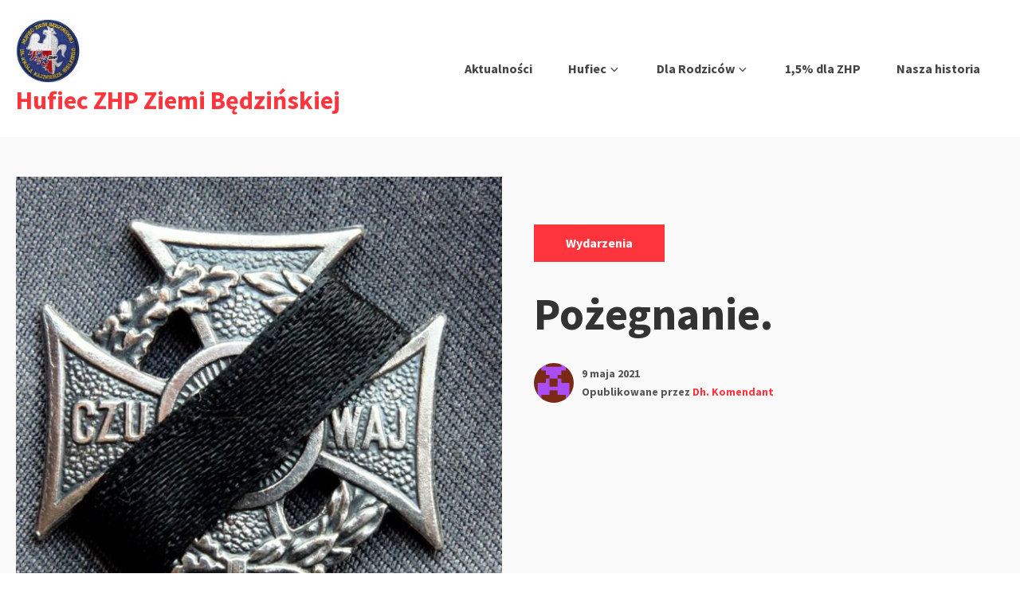

--- FILE ---
content_type: text/html; charset=UTF-8
request_url: https://bedzin.zhp.pl/2021/05/pozegnanie
body_size: 14509
content:
<!DOCTYPE html>
<html lang="pl-PL" class="no-js">
<head>
<meta charset="UTF-8">
<meta name="viewport" content="width=device-width, initial-scale=1">
<link rel="profile" href="https://gmpg.org/xfn/11">

<script>(function(html){html.className = html.className.replace(/\bno-js\b/,'js')})(document.documentElement);</script>
<title>Pożegnanie. &#8211; Hufiec ZHP Ziemi Będzińskiej</title>
<meta name='robots' content='max-image-preview:large' />
<link rel="alternate" type="application/rss+xml" title="Hufiec ZHP Ziemi Będzińskiej &raquo; Kanał z wpisami" href="https://bedzin.zhp.pl/feed" />
<link rel="alternate" title="oEmbed (JSON)" type="application/json+oembed" href="https://bedzin.zhp.pl/wp-json/oembed/1.0/embed?url=https%3A%2F%2Fbedzin.zhp.pl%2F2021%2F05%2Fpozegnanie" />
<link rel="alternate" title="oEmbed (XML)" type="text/xml+oembed" href="https://bedzin.zhp.pl/wp-json/oembed/1.0/embed?url=https%3A%2F%2Fbedzin.zhp.pl%2F2021%2F05%2Fpozegnanie&#038;format=xml" />
<style id='wp-img-auto-sizes-contain-inline-css' type='text/css'>
img:is([sizes=auto i],[sizes^="auto," i]){contain-intrinsic-size:3000px 1500px}
/*# sourceURL=wp-img-auto-sizes-contain-inline-css */
</style>
<style id='wp-emoji-styles-inline-css' type='text/css'>

	img.wp-smiley, img.emoji {
		display: inline !important;
		border: none !important;
		box-shadow: none !important;
		height: 1em !important;
		width: 1em !important;
		margin: 0 0.07em !important;
		vertical-align: -0.1em !important;
		background: none !important;
		padding: 0 !important;
	}
/*# sourceURL=wp-emoji-styles-inline-css */
</style>
<style id='wp-block-library-inline-css' type='text/css'>
:root{--wp-block-synced-color:#7a00df;--wp-block-synced-color--rgb:122,0,223;--wp-bound-block-color:var(--wp-block-synced-color);--wp-editor-canvas-background:#ddd;--wp-admin-theme-color:#007cba;--wp-admin-theme-color--rgb:0,124,186;--wp-admin-theme-color-darker-10:#006ba1;--wp-admin-theme-color-darker-10--rgb:0,107,160.5;--wp-admin-theme-color-darker-20:#005a87;--wp-admin-theme-color-darker-20--rgb:0,90,135;--wp-admin-border-width-focus:2px}@media (min-resolution:192dpi){:root{--wp-admin-border-width-focus:1.5px}}.wp-element-button{cursor:pointer}:root .has-very-light-gray-background-color{background-color:#eee}:root .has-very-dark-gray-background-color{background-color:#313131}:root .has-very-light-gray-color{color:#eee}:root .has-very-dark-gray-color{color:#313131}:root .has-vivid-green-cyan-to-vivid-cyan-blue-gradient-background{background:linear-gradient(135deg,#00d084,#0693e3)}:root .has-purple-crush-gradient-background{background:linear-gradient(135deg,#34e2e4,#4721fb 50%,#ab1dfe)}:root .has-hazy-dawn-gradient-background{background:linear-gradient(135deg,#faaca8,#dad0ec)}:root .has-subdued-olive-gradient-background{background:linear-gradient(135deg,#fafae1,#67a671)}:root .has-atomic-cream-gradient-background{background:linear-gradient(135deg,#fdd79a,#004a59)}:root .has-nightshade-gradient-background{background:linear-gradient(135deg,#330968,#31cdcf)}:root .has-midnight-gradient-background{background:linear-gradient(135deg,#020381,#2874fc)}:root{--wp--preset--font-size--normal:16px;--wp--preset--font-size--huge:42px}.has-regular-font-size{font-size:1em}.has-larger-font-size{font-size:2.625em}.has-normal-font-size{font-size:var(--wp--preset--font-size--normal)}.has-huge-font-size{font-size:var(--wp--preset--font-size--huge)}.has-text-align-center{text-align:center}.has-text-align-left{text-align:left}.has-text-align-right{text-align:right}.has-fit-text{white-space:nowrap!important}#end-resizable-editor-section{display:none}.aligncenter{clear:both}.items-justified-left{justify-content:flex-start}.items-justified-center{justify-content:center}.items-justified-right{justify-content:flex-end}.items-justified-space-between{justify-content:space-between}.screen-reader-text{border:0;clip-path:inset(50%);height:1px;margin:-1px;overflow:hidden;padding:0;position:absolute;width:1px;word-wrap:normal!important}.screen-reader-text:focus{background-color:#ddd;clip-path:none;color:#444;display:block;font-size:1em;height:auto;left:5px;line-height:normal;padding:15px 23px 14px;text-decoration:none;top:5px;width:auto;z-index:100000}html :where(.has-border-color){border-style:solid}html :where([style*=border-top-color]){border-top-style:solid}html :where([style*=border-right-color]){border-right-style:solid}html :where([style*=border-bottom-color]){border-bottom-style:solid}html :where([style*=border-left-color]){border-left-style:solid}html :where([style*=border-width]){border-style:solid}html :where([style*=border-top-width]){border-top-style:solid}html :where([style*=border-right-width]){border-right-style:solid}html :where([style*=border-bottom-width]){border-bottom-style:solid}html :where([style*=border-left-width]){border-left-style:solid}html :where(img[class*=wp-image-]){height:auto;max-width:100%}:where(figure){margin:0 0 1em}html :where(.is-position-sticky){--wp-admin--admin-bar--position-offset:var(--wp-admin--admin-bar--height,0px)}@media screen and (max-width:600px){html :where(.is-position-sticky){--wp-admin--admin-bar--position-offset:0px}}

/*# sourceURL=wp-block-library-inline-css */
</style><style id='wp-block-image-inline-css' type='text/css'>
.wp-block-image>a,.wp-block-image>figure>a{display:inline-block}.wp-block-image img{box-sizing:border-box;height:auto;max-width:100%;vertical-align:bottom}@media not (prefers-reduced-motion){.wp-block-image img.hide{visibility:hidden}.wp-block-image img.show{animation:show-content-image .4s}}.wp-block-image[style*=border-radius] img,.wp-block-image[style*=border-radius]>a{border-radius:inherit}.wp-block-image.has-custom-border img{box-sizing:border-box}.wp-block-image.aligncenter{text-align:center}.wp-block-image.alignfull>a,.wp-block-image.alignwide>a{width:100%}.wp-block-image.alignfull img,.wp-block-image.alignwide img{height:auto;width:100%}.wp-block-image .aligncenter,.wp-block-image .alignleft,.wp-block-image .alignright,.wp-block-image.aligncenter,.wp-block-image.alignleft,.wp-block-image.alignright{display:table}.wp-block-image .aligncenter>figcaption,.wp-block-image .alignleft>figcaption,.wp-block-image .alignright>figcaption,.wp-block-image.aligncenter>figcaption,.wp-block-image.alignleft>figcaption,.wp-block-image.alignright>figcaption{caption-side:bottom;display:table-caption}.wp-block-image .alignleft{float:left;margin:.5em 1em .5em 0}.wp-block-image .alignright{float:right;margin:.5em 0 .5em 1em}.wp-block-image .aligncenter{margin-left:auto;margin-right:auto}.wp-block-image :where(figcaption){margin-bottom:1em;margin-top:.5em}.wp-block-image.is-style-circle-mask img{border-radius:9999px}@supports ((-webkit-mask-image:none) or (mask-image:none)) or (-webkit-mask-image:none){.wp-block-image.is-style-circle-mask img{border-radius:0;-webkit-mask-image:url('data:image/svg+xml;utf8,<svg viewBox="0 0 100 100" xmlns="http://www.w3.org/2000/svg"><circle cx="50" cy="50" r="50"/></svg>');mask-image:url('data:image/svg+xml;utf8,<svg viewBox="0 0 100 100" xmlns="http://www.w3.org/2000/svg"><circle cx="50" cy="50" r="50"/></svg>');mask-mode:alpha;-webkit-mask-position:center;mask-position:center;-webkit-mask-repeat:no-repeat;mask-repeat:no-repeat;-webkit-mask-size:contain;mask-size:contain}}:root :where(.wp-block-image.is-style-rounded img,.wp-block-image .is-style-rounded img){border-radius:9999px}.wp-block-image figure{margin:0}.wp-lightbox-container{display:flex;flex-direction:column;position:relative}.wp-lightbox-container img{cursor:zoom-in}.wp-lightbox-container img:hover+button{opacity:1}.wp-lightbox-container button{align-items:center;backdrop-filter:blur(16px) saturate(180%);background-color:#5a5a5a40;border:none;border-radius:4px;cursor:zoom-in;display:flex;height:20px;justify-content:center;opacity:0;padding:0;position:absolute;right:16px;text-align:center;top:16px;width:20px;z-index:100}@media not (prefers-reduced-motion){.wp-lightbox-container button{transition:opacity .2s ease}}.wp-lightbox-container button:focus-visible{outline:3px auto #5a5a5a40;outline:3px auto -webkit-focus-ring-color;outline-offset:3px}.wp-lightbox-container button:hover{cursor:pointer;opacity:1}.wp-lightbox-container button:focus{opacity:1}.wp-lightbox-container button:focus,.wp-lightbox-container button:hover,.wp-lightbox-container button:not(:hover):not(:active):not(.has-background){background-color:#5a5a5a40;border:none}.wp-lightbox-overlay{box-sizing:border-box;cursor:zoom-out;height:100vh;left:0;overflow:hidden;position:fixed;top:0;visibility:hidden;width:100%;z-index:100000}.wp-lightbox-overlay .close-button{align-items:center;cursor:pointer;display:flex;justify-content:center;min-height:40px;min-width:40px;padding:0;position:absolute;right:calc(env(safe-area-inset-right) + 16px);top:calc(env(safe-area-inset-top) + 16px);z-index:5000000}.wp-lightbox-overlay .close-button:focus,.wp-lightbox-overlay .close-button:hover,.wp-lightbox-overlay .close-button:not(:hover):not(:active):not(.has-background){background:none;border:none}.wp-lightbox-overlay .lightbox-image-container{height:var(--wp--lightbox-container-height);left:50%;overflow:hidden;position:absolute;top:50%;transform:translate(-50%,-50%);transform-origin:top left;width:var(--wp--lightbox-container-width);z-index:9999999999}.wp-lightbox-overlay .wp-block-image{align-items:center;box-sizing:border-box;display:flex;height:100%;justify-content:center;margin:0;position:relative;transform-origin:0 0;width:100%;z-index:3000000}.wp-lightbox-overlay .wp-block-image img{height:var(--wp--lightbox-image-height);min-height:var(--wp--lightbox-image-height);min-width:var(--wp--lightbox-image-width);width:var(--wp--lightbox-image-width)}.wp-lightbox-overlay .wp-block-image figcaption{display:none}.wp-lightbox-overlay button{background:none;border:none}.wp-lightbox-overlay .scrim{background-color:#fff;height:100%;opacity:.9;position:absolute;width:100%;z-index:2000000}.wp-lightbox-overlay.active{visibility:visible}@media not (prefers-reduced-motion){.wp-lightbox-overlay.active{animation:turn-on-visibility .25s both}.wp-lightbox-overlay.active img{animation:turn-on-visibility .35s both}.wp-lightbox-overlay.show-closing-animation:not(.active){animation:turn-off-visibility .35s both}.wp-lightbox-overlay.show-closing-animation:not(.active) img{animation:turn-off-visibility .25s both}.wp-lightbox-overlay.zoom.active{animation:none;opacity:1;visibility:visible}.wp-lightbox-overlay.zoom.active .lightbox-image-container{animation:lightbox-zoom-in .4s}.wp-lightbox-overlay.zoom.active .lightbox-image-container img{animation:none}.wp-lightbox-overlay.zoom.active .scrim{animation:turn-on-visibility .4s forwards}.wp-lightbox-overlay.zoom.show-closing-animation:not(.active){animation:none}.wp-lightbox-overlay.zoom.show-closing-animation:not(.active) .lightbox-image-container{animation:lightbox-zoom-out .4s}.wp-lightbox-overlay.zoom.show-closing-animation:not(.active) .lightbox-image-container img{animation:none}.wp-lightbox-overlay.zoom.show-closing-animation:not(.active) .scrim{animation:turn-off-visibility .4s forwards}}@keyframes show-content-image{0%{visibility:hidden}99%{visibility:hidden}to{visibility:visible}}@keyframes turn-on-visibility{0%{opacity:0}to{opacity:1}}@keyframes turn-off-visibility{0%{opacity:1;visibility:visible}99%{opacity:0;visibility:visible}to{opacity:0;visibility:hidden}}@keyframes lightbox-zoom-in{0%{transform:translate(calc((-100vw + var(--wp--lightbox-scrollbar-width))/2 + var(--wp--lightbox-initial-left-position)),calc(-50vh + var(--wp--lightbox-initial-top-position))) scale(var(--wp--lightbox-scale))}to{transform:translate(-50%,-50%) scale(1)}}@keyframes lightbox-zoom-out{0%{transform:translate(-50%,-50%) scale(1);visibility:visible}99%{visibility:visible}to{transform:translate(calc((-100vw + var(--wp--lightbox-scrollbar-width))/2 + var(--wp--lightbox-initial-left-position)),calc(-50vh + var(--wp--lightbox-initial-top-position))) scale(var(--wp--lightbox-scale));visibility:hidden}}
/*# sourceURL=https://bedzin.zhp.pl/wp-includes/blocks/image/style.min.css */
</style>
<style id='wp-block-paragraph-inline-css' type='text/css'>
.is-small-text{font-size:.875em}.is-regular-text{font-size:1em}.is-large-text{font-size:2.25em}.is-larger-text{font-size:3em}.has-drop-cap:not(:focus):first-letter{float:left;font-size:8.4em;font-style:normal;font-weight:100;line-height:.68;margin:.05em .1em 0 0;text-transform:uppercase}body.rtl .has-drop-cap:not(:focus):first-letter{float:none;margin-left:.1em}p.has-drop-cap.has-background{overflow:hidden}:root :where(p.has-background){padding:1.25em 2.375em}:where(p.has-text-color:not(.has-link-color)) a{color:inherit}p.has-text-align-left[style*="writing-mode:vertical-lr"],p.has-text-align-right[style*="writing-mode:vertical-rl"]{rotate:180deg}
/*# sourceURL=https://bedzin.zhp.pl/wp-includes/blocks/paragraph/style.min.css */
</style>
<style id='global-styles-inline-css' type='text/css'>
:root{--wp--preset--aspect-ratio--square: 1;--wp--preset--aspect-ratio--4-3: 4/3;--wp--preset--aspect-ratio--3-4: 3/4;--wp--preset--aspect-ratio--3-2: 3/2;--wp--preset--aspect-ratio--2-3: 2/3;--wp--preset--aspect-ratio--16-9: 16/9;--wp--preset--aspect-ratio--9-16: 9/16;--wp--preset--color--black: #000000;--wp--preset--color--cyan-bluish-gray: #abb8c3;--wp--preset--color--white: #ffffff;--wp--preset--color--pale-pink: #f78da7;--wp--preset--color--vivid-red: #cf2e2e;--wp--preset--color--luminous-vivid-orange: #ff6900;--wp--preset--color--luminous-vivid-amber: #fcb900;--wp--preset--color--light-green-cyan: #7bdcb5;--wp--preset--color--vivid-green-cyan: #00d084;--wp--preset--color--pale-cyan-blue: #8ed1fc;--wp--preset--color--vivid-cyan-blue: #0693e3;--wp--preset--color--vivid-purple: #9b51e0;--wp--preset--gradient--vivid-cyan-blue-to-vivid-purple: linear-gradient(135deg,rgb(6,147,227) 0%,rgb(155,81,224) 100%);--wp--preset--gradient--light-green-cyan-to-vivid-green-cyan: linear-gradient(135deg,rgb(122,220,180) 0%,rgb(0,208,130) 100%);--wp--preset--gradient--luminous-vivid-amber-to-luminous-vivid-orange: linear-gradient(135deg,rgb(252,185,0) 0%,rgb(255,105,0) 100%);--wp--preset--gradient--luminous-vivid-orange-to-vivid-red: linear-gradient(135deg,rgb(255,105,0) 0%,rgb(207,46,46) 100%);--wp--preset--gradient--very-light-gray-to-cyan-bluish-gray: linear-gradient(135deg,rgb(238,238,238) 0%,rgb(169,184,195) 100%);--wp--preset--gradient--cool-to-warm-spectrum: linear-gradient(135deg,rgb(74,234,220) 0%,rgb(151,120,209) 20%,rgb(207,42,186) 40%,rgb(238,44,130) 60%,rgb(251,105,98) 80%,rgb(254,248,76) 100%);--wp--preset--gradient--blush-light-purple: linear-gradient(135deg,rgb(255,206,236) 0%,rgb(152,150,240) 100%);--wp--preset--gradient--blush-bordeaux: linear-gradient(135deg,rgb(254,205,165) 0%,rgb(254,45,45) 50%,rgb(107,0,62) 100%);--wp--preset--gradient--luminous-dusk: linear-gradient(135deg,rgb(255,203,112) 0%,rgb(199,81,192) 50%,rgb(65,88,208) 100%);--wp--preset--gradient--pale-ocean: linear-gradient(135deg,rgb(255,245,203) 0%,rgb(182,227,212) 50%,rgb(51,167,181) 100%);--wp--preset--gradient--electric-grass: linear-gradient(135deg,rgb(202,248,128) 0%,rgb(113,206,126) 100%);--wp--preset--gradient--midnight: linear-gradient(135deg,rgb(2,3,129) 0%,rgb(40,116,252) 100%);--wp--preset--font-size--small: 13px;--wp--preset--font-size--medium: 20px;--wp--preset--font-size--large: 36px;--wp--preset--font-size--x-large: 42px;--wp--preset--spacing--20: 0.44rem;--wp--preset--spacing--30: 0.67rem;--wp--preset--spacing--40: 1rem;--wp--preset--spacing--50: 1.5rem;--wp--preset--spacing--60: 2.25rem;--wp--preset--spacing--70: 3.38rem;--wp--preset--spacing--80: 5.06rem;--wp--preset--shadow--natural: 6px 6px 9px rgba(0, 0, 0, 0.2);--wp--preset--shadow--deep: 12px 12px 50px rgba(0, 0, 0, 0.4);--wp--preset--shadow--sharp: 6px 6px 0px rgba(0, 0, 0, 0.2);--wp--preset--shadow--outlined: 6px 6px 0px -3px rgb(255, 255, 255), 6px 6px rgb(0, 0, 0);--wp--preset--shadow--crisp: 6px 6px 0px rgb(0, 0, 0);}:where(.is-layout-flex){gap: 0.5em;}:where(.is-layout-grid){gap: 0.5em;}body .is-layout-flex{display: flex;}.is-layout-flex{flex-wrap: wrap;align-items: center;}.is-layout-flex > :is(*, div){margin: 0;}body .is-layout-grid{display: grid;}.is-layout-grid > :is(*, div){margin: 0;}:where(.wp-block-columns.is-layout-flex){gap: 2em;}:where(.wp-block-columns.is-layout-grid){gap: 2em;}:where(.wp-block-post-template.is-layout-flex){gap: 1.25em;}:where(.wp-block-post-template.is-layout-grid){gap: 1.25em;}.has-black-color{color: var(--wp--preset--color--black) !important;}.has-cyan-bluish-gray-color{color: var(--wp--preset--color--cyan-bluish-gray) !important;}.has-white-color{color: var(--wp--preset--color--white) !important;}.has-pale-pink-color{color: var(--wp--preset--color--pale-pink) !important;}.has-vivid-red-color{color: var(--wp--preset--color--vivid-red) !important;}.has-luminous-vivid-orange-color{color: var(--wp--preset--color--luminous-vivid-orange) !important;}.has-luminous-vivid-amber-color{color: var(--wp--preset--color--luminous-vivid-amber) !important;}.has-light-green-cyan-color{color: var(--wp--preset--color--light-green-cyan) !important;}.has-vivid-green-cyan-color{color: var(--wp--preset--color--vivid-green-cyan) !important;}.has-pale-cyan-blue-color{color: var(--wp--preset--color--pale-cyan-blue) !important;}.has-vivid-cyan-blue-color{color: var(--wp--preset--color--vivid-cyan-blue) !important;}.has-vivid-purple-color{color: var(--wp--preset--color--vivid-purple) !important;}.has-black-background-color{background-color: var(--wp--preset--color--black) !important;}.has-cyan-bluish-gray-background-color{background-color: var(--wp--preset--color--cyan-bluish-gray) !important;}.has-white-background-color{background-color: var(--wp--preset--color--white) !important;}.has-pale-pink-background-color{background-color: var(--wp--preset--color--pale-pink) !important;}.has-vivid-red-background-color{background-color: var(--wp--preset--color--vivid-red) !important;}.has-luminous-vivid-orange-background-color{background-color: var(--wp--preset--color--luminous-vivid-orange) !important;}.has-luminous-vivid-amber-background-color{background-color: var(--wp--preset--color--luminous-vivid-amber) !important;}.has-light-green-cyan-background-color{background-color: var(--wp--preset--color--light-green-cyan) !important;}.has-vivid-green-cyan-background-color{background-color: var(--wp--preset--color--vivid-green-cyan) !important;}.has-pale-cyan-blue-background-color{background-color: var(--wp--preset--color--pale-cyan-blue) !important;}.has-vivid-cyan-blue-background-color{background-color: var(--wp--preset--color--vivid-cyan-blue) !important;}.has-vivid-purple-background-color{background-color: var(--wp--preset--color--vivid-purple) !important;}.has-black-border-color{border-color: var(--wp--preset--color--black) !important;}.has-cyan-bluish-gray-border-color{border-color: var(--wp--preset--color--cyan-bluish-gray) !important;}.has-white-border-color{border-color: var(--wp--preset--color--white) !important;}.has-pale-pink-border-color{border-color: var(--wp--preset--color--pale-pink) !important;}.has-vivid-red-border-color{border-color: var(--wp--preset--color--vivid-red) !important;}.has-luminous-vivid-orange-border-color{border-color: var(--wp--preset--color--luminous-vivid-orange) !important;}.has-luminous-vivid-amber-border-color{border-color: var(--wp--preset--color--luminous-vivid-amber) !important;}.has-light-green-cyan-border-color{border-color: var(--wp--preset--color--light-green-cyan) !important;}.has-vivid-green-cyan-border-color{border-color: var(--wp--preset--color--vivid-green-cyan) !important;}.has-pale-cyan-blue-border-color{border-color: var(--wp--preset--color--pale-cyan-blue) !important;}.has-vivid-cyan-blue-border-color{border-color: var(--wp--preset--color--vivid-cyan-blue) !important;}.has-vivid-purple-border-color{border-color: var(--wp--preset--color--vivid-purple) !important;}.has-vivid-cyan-blue-to-vivid-purple-gradient-background{background: var(--wp--preset--gradient--vivid-cyan-blue-to-vivid-purple) !important;}.has-light-green-cyan-to-vivid-green-cyan-gradient-background{background: var(--wp--preset--gradient--light-green-cyan-to-vivid-green-cyan) !important;}.has-luminous-vivid-amber-to-luminous-vivid-orange-gradient-background{background: var(--wp--preset--gradient--luminous-vivid-amber-to-luminous-vivid-orange) !important;}.has-luminous-vivid-orange-to-vivid-red-gradient-background{background: var(--wp--preset--gradient--luminous-vivid-orange-to-vivid-red) !important;}.has-very-light-gray-to-cyan-bluish-gray-gradient-background{background: var(--wp--preset--gradient--very-light-gray-to-cyan-bluish-gray) !important;}.has-cool-to-warm-spectrum-gradient-background{background: var(--wp--preset--gradient--cool-to-warm-spectrum) !important;}.has-blush-light-purple-gradient-background{background: var(--wp--preset--gradient--blush-light-purple) !important;}.has-blush-bordeaux-gradient-background{background: var(--wp--preset--gradient--blush-bordeaux) !important;}.has-luminous-dusk-gradient-background{background: var(--wp--preset--gradient--luminous-dusk) !important;}.has-pale-ocean-gradient-background{background: var(--wp--preset--gradient--pale-ocean) !important;}.has-electric-grass-gradient-background{background: var(--wp--preset--gradient--electric-grass) !important;}.has-midnight-gradient-background{background: var(--wp--preset--gradient--midnight) !important;}.has-small-font-size{font-size: var(--wp--preset--font-size--small) !important;}.has-medium-font-size{font-size: var(--wp--preset--font-size--medium) !important;}.has-large-font-size{font-size: var(--wp--preset--font-size--large) !important;}.has-x-large-font-size{font-size: var(--wp--preset--font-size--x-large) !important;}
/*# sourceURL=global-styles-inline-css */
</style>

<style id='classic-theme-styles-inline-css' type='text/css'>
/*! This file is auto-generated */
.wp-block-button__link{color:#fff;background-color:#32373c;border-radius:9999px;box-shadow:none;text-decoration:none;padding:calc(.667em + 2px) calc(1.333em + 2px);font-size:1.125em}.wp-block-file__button{background:#32373c;color:#fff;text-decoration:none}
/*# sourceURL=/wp-includes/css/classic-themes.min.css */
</style>
<link rel='stylesheet' id='contact-form-7-css' href='https://bedzin.zhp.pl/wp-content/plugins/contact-form-7/includes/css/styles.css' type='text/css' media='all' />
<link rel='stylesheet' id='dedo-css-css' href='https://bedzin.zhp.pl/wp-content/plugins/delightful-downloads/assets/css/delightful-downloads.min.css' type='text/css' media='all' />
<link rel='stylesheet' id='mrn-main-style-css' href='https://bedzin.zhp.pl/wp-content/plugins/mourning/css/main.css' type='text/css' media='all' />
<style id='mrn-main-style-inline-css' type='text/css'>
html {
        filter: progidXImageTransform.Microsoft.BasicImage(grayscale=0);
        -webkit-filter: grayscale(0%);
        -moz-filter: grayscale(0%);
        -ms-filter: grayscale(0%);
        -o-filter: grayscale(0%);
        filter: grayscale(0%);
        filter: gray;
        }
/*# sourceURL=mrn-main-style-inline-css */
</style>
<link rel='stylesheet' id='salzburg-stylesheet-css' href='https://bedzin.zhp.pl/wp-content/themes/salzburg-blog/style.css' type='text/css' media='all' />
<link rel='stylesheet' id='salzburg-styles-css' href='https://bedzin.zhp.pl/wp-content/themes/salzburg-blog/assets/styles/style.min.css' type='text/css' media='all' />
<link rel="https://api.w.org/" href="https://bedzin.zhp.pl/wp-json/" /><link rel="alternate" title="JSON" type="application/json" href="https://bedzin.zhp.pl/wp-json/wp/v2/posts/3806" /><link rel="EditURI" type="application/rsd+xml" title="RSD" href="https://bedzin.zhp.pl/xmlrpc.php?rsd" />
<link rel="canonical" href="https://bedzin.zhp.pl/2021/05/pozegnanie" />
<link rel='shortlink' href='https://bedzin.zhp.pl/?p=3806' />
<style type="text/css" id="theme-custom-styling">
		body {
			background-color:#fff;
		}
	
		.hero-link {
			background-color:#ff353e;
		}

		blockquote,
		.page-header {
			border-left: 8px solid #ff353e;
		}

		abbr[title],
		acronym {
			border-bottom: 2px dotted #ff353e;
		}

		mark,
		ins,
		.loop-vertical .entry-terms a,
		.entry-terms a:hover,
		.entry-terms a:focus,
		.entry-tags-wrapper .entry-terms-list-item a:hover,
		.entry-tags-wrapper
		.entry-terms-list-item
		a:focus
		.entry-content
		.wp-block-button
		.wp-block-button__link:not(.has-background),
		.hero .entry-terms a,
		.hero-link,
		.entry-content .wp-block-button .wp-block-button__link:not(.has-background) {
			background-color: #ff353e;
		}

		.comment-metadata a:hover,
		.comment-metadata a:focus,
		.widget a,
		.loop-minimal-one .article-container:hover,
		.entry-content .entry-meta a:hover,
		.entry-content .entry-meta a:focus {
			border-color: #ff353e;
		}

		.comment-respond textarea:focus,
		.comment-respond input:focus {
			border: 1px solid #ff353e;
		}

		.form-submit input {
			border: 1px solid #ff353e;
			background-color: #ff353e;
		}

		.post-password-form input[type="submit"],
		.search-submit {
			border-color: #ff353e;
			background-color: #ff353e;
		}

		.post-password-form input[type="submit"] {
			border: 2px solid #ff353e;
		}

		.page-numbers.prev:hover,
		.page-numbers.next:hover {
			border: 1px solid #ff353e;
			background-color: #ff353e;
		}

		.page-numbers:hover:not(.current):not(.dots) {
			background-color: #ff353e;
			border: 1px solid #ff353e;
		}

		.menu-toggle {
			border: 1px solid #ff353e;
			background-color: #ff353e;
		}

		.calendar_wrap a {
			border-bottom: 2px solid #ff353e;
		}

		.site-title a,
		.site-info a:hover,
		.site-info a:focus,
		.entry-title a:hover,
		.entry-content a,
		.entry-content .widget-area a:hover,
		.entry-content .widget-area a:focus,
		.loop-minimal-one .entry-link:hover .entry-continue-reading,
		.loop-minimal-one .entry-link:focus .entry-continue-reading,
		.next-post-link:hover,
		.next-post-linl:focus,
		.posted-meta-author-url,
		.mejs-horizontal-volume-slide:hover,
		.mejs-horizontal-volume-slide:focus,
		.widget_meta a:hover,
		.widget_meta a:focus,
		.widget_pages a:hover,
		.widget_pages a:focus,
		.widget_tag_cloud a:hover,
		.widget_tag_cloud a:focus,
		.widget_recent_entries a:hover,
		.widget_recent_entries a:focus,
		.widget_archive a:hover,
		.widget_archive a:focus,
		.widget_nav_menu a:hover,
		.widget_nav_menu a:focus,
		.widget_categories a:hover,
		.widget_categories a:focus,
		.widget_recent_comments a:hover,
		.widget_recent_comments a:focus,
		.logged-in-as a:hover,
		.logged-in-as a:focus,
		.comment a:hover,
		.comment a:focus,
		.primary-menu .menu-item.current-menu-item > a,
		.primary-menu .menu-item a:hover,
		.primary-menu .menu-item a:focus,
		.primary-menu .menu-item.focus a,
		.primary-menu .sub-menu .menu-item a:hover,
		.search-phrase {
			color: #ff353e;
		}

		.primary-menu .menu-item:focus-within a:hover,
		.primary-menu .menu-item:focus-within a:focus,
		.primary-menu .menu-item:focus-within a .menu-item.focus a:hover,
		.primary-menu .menu-item:focus-within a .menu-item.focus a:focus {
			color: #ff353e;
		}

		.loop .entry-terms a {
			background-color: #ff353e;
		}
	
		.hero-headline {
			font-size:3.5rem;
		}

		.hero-subheadline {
			font-size:1rem;
		}

		.loop-minimal-one .entry-title,
		.loop-vertical .entry-title {
			font-size: 1.875rem;
		}

		.loop-minimal-one .entry-body p {
			font-size: 1rem;
		}

		.entry-content p:not(.has-small-font-size):not(.has-large-font-size):not(.wp-block-quote>p),
		.entry-content ul {
			font-size: 1.125rem;
		}

	</style><link rel="icon" href="https://bedzin.zhp.pl/wp-content/uploads/2020/09/logo-hufca.jpg" sizes="32x32" />
<link rel="icon" href="https://bedzin.zhp.pl/wp-content/uploads/2020/09/logo-hufca.jpg" sizes="192x192" />
<link rel="apple-touch-icon" href="https://bedzin.zhp.pl/wp-content/uploads/2020/09/logo-hufca.jpg" />
<meta name="msapplication-TileImage" content="https://bedzin.zhp.pl/wp-content/uploads/2020/09/logo-hufca.jpg" />
<style id="kirki-inline-styles">body{font-family:Muli;font-weight:400;}.hero-headline,.entry-title,h1,h2,h3,h4,h5,h6,.comment-reply-title, .form-submit input, .post-password-form input[type="submit"], .search-submit,.wp-block-quote>p, .wp-block-pullquote blockquote > p, .wp-block-cover, .hero .entry-terms a, .hero-link, .next-post-heading, .nav-links, .primary-menu, .widget-title,.site-title,.loop-vertical .entry-terms a,.loop-vertical .entry-title, .latest-news-heading, .entry-tags-wrapper .entry-terms-list-item a{font-family:Source Sans Pro;font-weight:700;}/* cyrillic-ext */
@font-face {
  font-family: 'Source Sans Pro';
  font-style: normal;
  font-weight: 700;
  font-display: swap;
  src: url(https://bedzin.zhp.pl/wp-content/fonts/source-sans-pro/6xKydSBYKcSV-LCoeQqfX1RYOo3ig4vwmhduz8A.woff2) format('woff2');
  unicode-range: U+0460-052F, U+1C80-1C8A, U+20B4, U+2DE0-2DFF, U+A640-A69F, U+FE2E-FE2F;
}
/* cyrillic */
@font-face {
  font-family: 'Source Sans Pro';
  font-style: normal;
  font-weight: 700;
  font-display: swap;
  src: url(https://bedzin.zhp.pl/wp-content/fonts/source-sans-pro/6xKydSBYKcSV-LCoeQqfX1RYOo3ig4vwkxduz8A.woff2) format('woff2');
  unicode-range: U+0301, U+0400-045F, U+0490-0491, U+04B0-04B1, U+2116;
}
/* greek-ext */
@font-face {
  font-family: 'Source Sans Pro';
  font-style: normal;
  font-weight: 700;
  font-display: swap;
  src: url(https://bedzin.zhp.pl/wp-content/fonts/source-sans-pro/6xKydSBYKcSV-LCoeQqfX1RYOo3ig4vwmxduz8A.woff2) format('woff2');
  unicode-range: U+1F00-1FFF;
}
/* greek */
@font-face {
  font-family: 'Source Sans Pro';
  font-style: normal;
  font-weight: 700;
  font-display: swap;
  src: url(https://bedzin.zhp.pl/wp-content/fonts/source-sans-pro/6xKydSBYKcSV-LCoeQqfX1RYOo3ig4vwlBduz8A.woff2) format('woff2');
  unicode-range: U+0370-0377, U+037A-037F, U+0384-038A, U+038C, U+038E-03A1, U+03A3-03FF;
}
/* vietnamese */
@font-face {
  font-family: 'Source Sans Pro';
  font-style: normal;
  font-weight: 700;
  font-display: swap;
  src: url(https://bedzin.zhp.pl/wp-content/fonts/source-sans-pro/6xKydSBYKcSV-LCoeQqfX1RYOo3ig4vwmBduz8A.woff2) format('woff2');
  unicode-range: U+0102-0103, U+0110-0111, U+0128-0129, U+0168-0169, U+01A0-01A1, U+01AF-01B0, U+0300-0301, U+0303-0304, U+0308-0309, U+0323, U+0329, U+1EA0-1EF9, U+20AB;
}
/* latin-ext */
@font-face {
  font-family: 'Source Sans Pro';
  font-style: normal;
  font-weight: 700;
  font-display: swap;
  src: url(https://bedzin.zhp.pl/wp-content/fonts/source-sans-pro/6xKydSBYKcSV-LCoeQqfX1RYOo3ig4vwmRduz8A.woff2) format('woff2');
  unicode-range: U+0100-02BA, U+02BD-02C5, U+02C7-02CC, U+02CE-02D7, U+02DD-02FF, U+0304, U+0308, U+0329, U+1D00-1DBF, U+1E00-1E9F, U+1EF2-1EFF, U+2020, U+20A0-20AB, U+20AD-20C0, U+2113, U+2C60-2C7F, U+A720-A7FF;
}
/* latin */
@font-face {
  font-family: 'Source Sans Pro';
  font-style: normal;
  font-weight: 700;
  font-display: swap;
  src: url(https://bedzin.zhp.pl/wp-content/fonts/source-sans-pro/6xKydSBYKcSV-LCoeQqfX1RYOo3ig4vwlxdu.woff2) format('woff2');
  unicode-range: U+0000-00FF, U+0131, U+0152-0153, U+02BB-02BC, U+02C6, U+02DA, U+02DC, U+0304, U+0308, U+0329, U+2000-206F, U+20AC, U+2122, U+2191, U+2193, U+2212, U+2215, U+FEFF, U+FFFD;
}/* cyrillic-ext */
@font-face {
  font-family: 'Source Sans Pro';
  font-style: normal;
  font-weight: 700;
  font-display: swap;
  src: url(https://bedzin.zhp.pl/wp-content/fonts/source-sans-pro/6xKydSBYKcSV-LCoeQqfX1RYOo3ig4vwmhduz8A.woff2) format('woff2');
  unicode-range: U+0460-052F, U+1C80-1C8A, U+20B4, U+2DE0-2DFF, U+A640-A69F, U+FE2E-FE2F;
}
/* cyrillic */
@font-face {
  font-family: 'Source Sans Pro';
  font-style: normal;
  font-weight: 700;
  font-display: swap;
  src: url(https://bedzin.zhp.pl/wp-content/fonts/source-sans-pro/6xKydSBYKcSV-LCoeQqfX1RYOo3ig4vwkxduz8A.woff2) format('woff2');
  unicode-range: U+0301, U+0400-045F, U+0490-0491, U+04B0-04B1, U+2116;
}
/* greek-ext */
@font-face {
  font-family: 'Source Sans Pro';
  font-style: normal;
  font-weight: 700;
  font-display: swap;
  src: url(https://bedzin.zhp.pl/wp-content/fonts/source-sans-pro/6xKydSBYKcSV-LCoeQqfX1RYOo3ig4vwmxduz8A.woff2) format('woff2');
  unicode-range: U+1F00-1FFF;
}
/* greek */
@font-face {
  font-family: 'Source Sans Pro';
  font-style: normal;
  font-weight: 700;
  font-display: swap;
  src: url(https://bedzin.zhp.pl/wp-content/fonts/source-sans-pro/6xKydSBYKcSV-LCoeQqfX1RYOo3ig4vwlBduz8A.woff2) format('woff2');
  unicode-range: U+0370-0377, U+037A-037F, U+0384-038A, U+038C, U+038E-03A1, U+03A3-03FF;
}
/* vietnamese */
@font-face {
  font-family: 'Source Sans Pro';
  font-style: normal;
  font-weight: 700;
  font-display: swap;
  src: url(https://bedzin.zhp.pl/wp-content/fonts/source-sans-pro/6xKydSBYKcSV-LCoeQqfX1RYOo3ig4vwmBduz8A.woff2) format('woff2');
  unicode-range: U+0102-0103, U+0110-0111, U+0128-0129, U+0168-0169, U+01A0-01A1, U+01AF-01B0, U+0300-0301, U+0303-0304, U+0308-0309, U+0323, U+0329, U+1EA0-1EF9, U+20AB;
}
/* latin-ext */
@font-face {
  font-family: 'Source Sans Pro';
  font-style: normal;
  font-weight: 700;
  font-display: swap;
  src: url(https://bedzin.zhp.pl/wp-content/fonts/source-sans-pro/6xKydSBYKcSV-LCoeQqfX1RYOo3ig4vwmRduz8A.woff2) format('woff2');
  unicode-range: U+0100-02BA, U+02BD-02C5, U+02C7-02CC, U+02CE-02D7, U+02DD-02FF, U+0304, U+0308, U+0329, U+1D00-1DBF, U+1E00-1E9F, U+1EF2-1EFF, U+2020, U+20A0-20AB, U+20AD-20C0, U+2113, U+2C60-2C7F, U+A720-A7FF;
}
/* latin */
@font-face {
  font-family: 'Source Sans Pro';
  font-style: normal;
  font-weight: 700;
  font-display: swap;
  src: url(https://bedzin.zhp.pl/wp-content/fonts/source-sans-pro/6xKydSBYKcSV-LCoeQqfX1RYOo3ig4vwlxdu.woff2) format('woff2');
  unicode-range: U+0000-00FF, U+0131, U+0152-0153, U+02BB-02BC, U+02C6, U+02DA, U+02DC, U+0304, U+0308, U+0329, U+2000-206F, U+20AC, U+2122, U+2191, U+2193, U+2212, U+2215, U+FEFF, U+FFFD;
}/* cyrillic-ext */
@font-face {
  font-family: 'Source Sans Pro';
  font-style: normal;
  font-weight: 700;
  font-display: swap;
  src: url(https://bedzin.zhp.pl/wp-content/fonts/source-sans-pro/6xKydSBYKcSV-LCoeQqfX1RYOo3ig4vwmhduz8A.woff2) format('woff2');
  unicode-range: U+0460-052F, U+1C80-1C8A, U+20B4, U+2DE0-2DFF, U+A640-A69F, U+FE2E-FE2F;
}
/* cyrillic */
@font-face {
  font-family: 'Source Sans Pro';
  font-style: normal;
  font-weight: 700;
  font-display: swap;
  src: url(https://bedzin.zhp.pl/wp-content/fonts/source-sans-pro/6xKydSBYKcSV-LCoeQqfX1RYOo3ig4vwkxduz8A.woff2) format('woff2');
  unicode-range: U+0301, U+0400-045F, U+0490-0491, U+04B0-04B1, U+2116;
}
/* greek-ext */
@font-face {
  font-family: 'Source Sans Pro';
  font-style: normal;
  font-weight: 700;
  font-display: swap;
  src: url(https://bedzin.zhp.pl/wp-content/fonts/source-sans-pro/6xKydSBYKcSV-LCoeQqfX1RYOo3ig4vwmxduz8A.woff2) format('woff2');
  unicode-range: U+1F00-1FFF;
}
/* greek */
@font-face {
  font-family: 'Source Sans Pro';
  font-style: normal;
  font-weight: 700;
  font-display: swap;
  src: url(https://bedzin.zhp.pl/wp-content/fonts/source-sans-pro/6xKydSBYKcSV-LCoeQqfX1RYOo3ig4vwlBduz8A.woff2) format('woff2');
  unicode-range: U+0370-0377, U+037A-037F, U+0384-038A, U+038C, U+038E-03A1, U+03A3-03FF;
}
/* vietnamese */
@font-face {
  font-family: 'Source Sans Pro';
  font-style: normal;
  font-weight: 700;
  font-display: swap;
  src: url(https://bedzin.zhp.pl/wp-content/fonts/source-sans-pro/6xKydSBYKcSV-LCoeQqfX1RYOo3ig4vwmBduz8A.woff2) format('woff2');
  unicode-range: U+0102-0103, U+0110-0111, U+0128-0129, U+0168-0169, U+01A0-01A1, U+01AF-01B0, U+0300-0301, U+0303-0304, U+0308-0309, U+0323, U+0329, U+1EA0-1EF9, U+20AB;
}
/* latin-ext */
@font-face {
  font-family: 'Source Sans Pro';
  font-style: normal;
  font-weight: 700;
  font-display: swap;
  src: url(https://bedzin.zhp.pl/wp-content/fonts/source-sans-pro/6xKydSBYKcSV-LCoeQqfX1RYOo3ig4vwmRduz8A.woff2) format('woff2');
  unicode-range: U+0100-02BA, U+02BD-02C5, U+02C7-02CC, U+02CE-02D7, U+02DD-02FF, U+0304, U+0308, U+0329, U+1D00-1DBF, U+1E00-1E9F, U+1EF2-1EFF, U+2020, U+20A0-20AB, U+20AD-20C0, U+2113, U+2C60-2C7F, U+A720-A7FF;
}
/* latin */
@font-face {
  font-family: 'Source Sans Pro';
  font-style: normal;
  font-weight: 700;
  font-display: swap;
  src: url(https://bedzin.zhp.pl/wp-content/fonts/source-sans-pro/6xKydSBYKcSV-LCoeQqfX1RYOo3ig4vwlxdu.woff2) format('woff2');
  unicode-range: U+0000-00FF, U+0131, U+0152-0153, U+02BB-02BC, U+02C6, U+02DA, U+02DC, U+0304, U+0308, U+0329, U+2000-206F, U+20AC, U+2122, U+2191, U+2193, U+2212, U+2215, U+FEFF, U+FFFD;
}</style></head>

<body class="wp-singular post-template-default single single-post postid-3806 single-format-standard wp-custom-logo wp-embed-responsive wp-theme-salzburg-blog footer-widgets-0">
		<a class="screen-reader-text" href="#content">
		Przejdź do treści	</a>

	<header class="site-header" role="banner">
		<div class="container site-header-container">
			<div class="site-branding">
				<a href="https://bedzin.zhp.pl/" class="custom-logo-link" rel="home"><img width="96" height="96" src="https://bedzin.zhp.pl/wp-content/uploads/2020/09/logo-hufca.jpg" class="custom-logo" alt="Hufiec ZHP Ziemi Będzińskiej" decoding="async" /></a>			<p class="site-title">
				<a href="https://bedzin.zhp.pl/" rel="home">
					Hufiec ZHP Ziemi Będzińskiej				</a>
			</p>
						<p class="site-description"></p>
						</div>
			

	<nav id="site-navigation" class="main-navigation" role="navigation" aria-label="Menu główne">
		<button id="js-menu-toggle" class="menu-toggle" aria-controls="primary-menu" aria-expanded="false">
			<svg class="icon icon-bars" aria-hidden="true" role="img"> <use href="#icon-bars" xlink:href="#icon-bars"></use> </svg><svg class="icon icon-close" aria-hidden="true" role="img"> <use href="#icon-close" xlink:href="#icon-close"></use> </svg>Menu		</button>
		<div class="primary-menu-wrapper"><ul id="primary-menu" class="primary-menu"><li id="menu-item-48" class="menu-item menu-item-type-post_type menu-item-object-page current_page_parent menu-item-48"><a href="https://bedzin.zhp.pl/aktualnosci">Aktualności</a></li>
<li id="menu-item-52" class="menu-item menu-item-type-custom menu-item-object-custom menu-item-has-children menu-item-52"><a href="https://bedzin.zhp.pl/wladze">Hufiec<svg class="icon icon-arrow-down" aria-hidden="true" role="img"> <use href="#icon-arrow-down" xlink:href="#icon-arrow-down"></use> </svg></a>
<ul class="sub-menu">
	<li id="menu-item-51" class="menu-item menu-item-type-post_type menu-item-object-page menu-item-51"><a href="https://bedzin.zhp.pl/wladze">Władze</a></li>
	<li id="menu-item-56" class="menu-item menu-item-type-post_type menu-item-object-page menu-item-56"><a href="https://bedzin.zhp.pl/wladze/zespoly">Zespoły</a></li>
	<li id="menu-item-62" class="menu-item menu-item-type-post_type menu-item-object-page menu-item-62"><a href="https://bedzin.zhp.pl/jednostki">Jednostki</a></li>
	<li id="menu-item-2492" class="menu-item menu-item-type-post_type menu-item-object-page menu-item-2492"><a href="https://bedzin.zhp.pl/dokumenty">Dokumenty</a></li>
</ul>
</li>
<li id="menu-item-82" class="menu-item menu-item-type-custom menu-item-object-custom menu-item-has-children menu-item-82"><a href="https://bedzin.zhp.pl/list-do-rodzica">Dla Rodziców<svg class="icon icon-arrow-down" aria-hidden="true" role="img"> <use href="#icon-arrow-down" xlink:href="#icon-arrow-down"></use> </svg></a>
<ul class="sub-menu">
	<li id="menu-item-85" class="menu-item menu-item-type-post_type menu-item-object-page menu-item-85"><a href="https://bedzin.zhp.pl/list-do-rodzica">List do Rodzica</a></li>
	<li id="menu-item-84" class="menu-item menu-item-type-post_type menu-item-object-page menu-item-84"><a href="https://bedzin.zhp.pl/ile-kosztuje-harcerstwo">Ile kosztuje Harcerstwo?</a></li>
	<li id="menu-item-83" class="menu-item menu-item-type-post_type menu-item-object-page menu-item-83"><a href="https://bedzin.zhp.pl/poradnik-rodzica">Poradnik Rodzica</a></li>
</ul>
</li>
<li id="menu-item-3490" class="menu-item menu-item-type-post_type menu-item-object-page menu-item-3490"><a href="https://bedzin.zhp.pl/front-page/1-dla-zhp">1,5% dla ZHP</a></li>
<li id="menu-item-3491" class="menu-item menu-item-type-post_type menu-item-object-page menu-item-3491"><a href="https://bedzin.zhp.pl/front-page/nasza-historia">Nasza historia</a></li>
</ul></div>	</nav><!-- #site-navigation -->

		</div>
	</header>

	<div class="site-content" id="content">

<main class="site-main" role="main">
	
<article id="post-3806" class="post-3806 post type-post status-publish format-standard has-post-thumbnail hentry category-wydarzenia">

		<div id="post-3806" class="hero hero-square post-3806 post type-post status-publish format-standard has-post-thumbnail hentry category-wydarzenia">
	<div class="container">
		<div class="hero-media-column">
					<div class="post-thumbnail">
			<img width="610" height="610" src="https://bedzin.zhp.pl/wp-content/uploads/2020/12/krzyz-zaloba-610x610.jpg" class="attachment-post-thumbnail size-post-thumbnail wp-post-image" alt="" decoding="async" fetchpriority="high" srcset="https://bedzin.zhp.pl/wp-content/uploads/2020/12/krzyz-zaloba-610x610.jpg 610w, https://bedzin.zhp.pl/wp-content/uploads/2020/12/krzyz-zaloba-150x150.jpg 150w, https://bedzin.zhp.pl/wp-content/uploads/2020/12/krzyz-zaloba-300x300.jpg 300w" sizes="(max-width: 610px) 100vw, 610px" />		</div><!-- .post-thumbnail -->
		
			</div>

		<div class="hero-content-column hero-square-content-column">
						
<header class="hero-header">
	<span class="screen-reader-text">Kategorie: </span><div class="entry-terms category"><ul class="entry-terms-list"><li class="entry-terms-list-item"><a href="https://bedzin.zhp.pl/category/wydarzenia" rel="tag">Wydarzenia</a></li></ul></div><h1 class="hero-headline">Pożegnanie.</h1><div class="posted-meta"><div class="posted-meta-media"><img class="posted-meta-media" src="https://secure.gravatar.com/avatar/32bc96489053819fd2f0ea294fbf62c45abd48361478c3729e92830710213045?s=64&d=retro&r=g" alt="Avatar"></div><div class="posted-meta-body"><span class="posted-meta-time"><a href="https://bedzin.zhp.pl/2021/05/pozegnanie" rel="bookmark"><time class="entry-date published" datetime="2021-05-09T06:27:39+02:00">9 maja 2021</time><time class="updated" datetime="2021-09-26T15:34:46+02:00">26 września 2021</time></a></span><span class="posted-meta-author vcard">Opublikowane przez <a class="posted-meta-author-url" href="https://bedzin.zhp.pl/author/komendant">Dh. Komendant</a></span></div></div></header>		</div>
	</div>
</div>

		<div
		class="entry-content entry-container
		sidebar-layout		sidebar-right ">
			<div class="content-wrap">
				
<p class="has-text-align-left">Smutna wiadomość.</p>



<p class="has-text-align-center"><br><img decoding="async" width="200" height="302" class="wp-image-3807" style="width: 200px;" src="https://bedzin.zhp.pl/wp-content/uploads/2021/05/Malgorzata-Szmyd-z-kirem.jpg" alt="" srcset="https://bedzin.zhp.pl/wp-content/uploads/2021/05/Malgorzata-Szmyd-z-kirem.jpg 373w, https://bedzin.zhp.pl/wp-content/uploads/2021/05/Malgorzata-Szmyd-z-kirem-198x300.jpg 198w" sizes="(max-width: 200px) 100vw, 200px" /></p>



<p>W dniu 7 maja odeszła na Wieczną Wartę druhna przewodniczka <strong>Małgorzata Szmyd</strong> &#8211; członkini Kręgu Seniorów i Starszyzny &#8222;Zarzewie&#8221;. <br>Druhna Małgorzata od 1960 roku była członkinią ZHP. Czynnie działała w naszym hufcu. Już jako harcerska seniorka złożyła zobowiązanie instruktorskie. <br>Była zawsze gotowa do działania, udzielała się przy wielu imprezach Kręgu i Hufca, służyła pomocą każdemu, kto ją o to poprosił. Zawsze uśmiechnięta i pogodna, pełna optymizmu &#8211; taką ja zapamiętamy!<br><br>Czuwaj! druhno Małgosiu &#8211; przy innym ogniu w inną noc do zobaczenia znów&#8230;</p>



<figure class="wp-block-image size-large"><img decoding="async" width="1024" height="595" src="https://bedzin.zhp.pl/wp-content/uploads/2021/05/NEKROLOG-M.Szmyd_-1024x595.jpg" alt="" class="wp-image-3809" srcset="https://bedzin.zhp.pl/wp-content/uploads/2021/05/NEKROLOG-M.Szmyd_-1024x595.jpg 1024w, https://bedzin.zhp.pl/wp-content/uploads/2021/05/NEKROLOG-M.Szmyd_-300x174.jpg 300w, https://bedzin.zhp.pl/wp-content/uploads/2021/05/NEKROLOG-M.Szmyd_-768x446.jpg 768w, https://bedzin.zhp.pl/wp-content/uploads/2021/05/NEKROLOG-M.Szmyd_.jpg 1496w" sizes="(max-width: 1024px) 100vw, 1024px" /></figure>

				</div>
			<div class="entry-sidebar">
				
<aside class="widget-area" role="complementary" aria-label="Panel boczny na blogu">
	<a class="screen-reader-text" href="#site-footer">Przejdź do stopki</a>
	<section id="search-2" class="widget widget_search"><form role="search" method="get" class="search-form" action="https://bedzin.zhp.pl/">
				<label>
					<span class="screen-reader-text">Szukaj:</span>
					<input type="search" class="search-field" placeholder="Szukaj &hellip;" value="" name="s" />
				</label>
				<input type="submit" class="search-submit" value="Szukaj" />
			</form></section>
		<section id="recent-posts-2" class="widget widget_recent_entries">
		<h2 class="widget-title">Ostatnie wpisy</h2>
		<ul>
											<li>
					<a href="https://bedzin.zhp.pl/2025/11/11-listopada-swieto-niepodleglosci-2">11 Listopada &#8211; Święto Niepodległości</a>
									</li>
											<li>
					<a href="https://bedzin.zhp.pl/2025/10/zjazd-sprawozdawczy-hufca">ZJAZD SPRAWOZDAWCZY HUFCA</a>
									</li>
											<li>
					<a href="https://bedzin.zhp.pl/2025/10/xv-gala-mistrzow-harcerstwa">XV GALA MISTRZÓW HARCERSTWA</a>
									</li>
											<li>
					<a href="https://bedzin.zhp.pl/2025/03/obozy-letnie-2025">OBOZY LETNIE 2025</a>
									</li>
											<li>
					<a href="https://bedzin.zhp.pl/2025/02/zjazd-nadzwyczajny-hufca">ZJAZD NADZWYCZAJNY HUFCA</a>
									</li>
					</ul>

		</section><section id="categories-2" class="widget widget_categories"><h2 class="widget-title">Kategorie</h2>
			<ul>
					<li class="cat-item cat-item-1"><a href="https://bedzin.zhp.pl/category/bez-kategorii">HAL</a>
</li>
	<li class="cat-item cat-item-8"><a href="https://bedzin.zhp.pl/category/haliz">HALiZ</a>
</li>
	<li class="cat-item cat-item-10"><a href="https://bedzin.zhp.pl/category/organizacyjne">Organizacyjne</a>
</li>
	<li class="cat-item cat-item-9"><a href="https://bedzin.zhp.pl/category/wydarzenia">Wydarzenia</a>
</li>
			</ul>

			</section><section id="archives-2" class="widget widget_archive"><h2 class="widget-title">Archiwa</h2>
			<ul>
					<li><a href='https://bedzin.zhp.pl/2025/11'>listopad 2025</a></li>
	<li><a href='https://bedzin.zhp.pl/2025/10'>październik 2025</a></li>
	<li><a href='https://bedzin.zhp.pl/2025/03'>marzec 2025</a></li>
	<li><a href='https://bedzin.zhp.pl/2025/02'>luty 2025</a></li>
	<li><a href='https://bedzin.zhp.pl/2024/12'>grudzień 2024</a></li>
	<li><a href='https://bedzin.zhp.pl/2024/11'>listopad 2024</a></li>
	<li><a href='https://bedzin.zhp.pl/2024/10'>październik 2024</a></li>
	<li><a href='https://bedzin.zhp.pl/2024/09'>wrzesień 2024</a></li>
	<li><a href='https://bedzin.zhp.pl/2024/05'>maj 2024</a></li>
	<li><a href='https://bedzin.zhp.pl/2024/02'>luty 2024</a></li>
	<li><a href='https://bedzin.zhp.pl/2023/12'>grudzień 2023</a></li>
	<li><a href='https://bedzin.zhp.pl/2023/11'>listopad 2023</a></li>
	<li><a href='https://bedzin.zhp.pl/2023/10'>październik 2023</a></li>
	<li><a href='https://bedzin.zhp.pl/2023/08'>sierpień 2023</a></li>
	<li><a href='https://bedzin.zhp.pl/2023/06'>czerwiec 2023</a></li>
	<li><a href='https://bedzin.zhp.pl/2023/05'>maj 2023</a></li>
	<li><a href='https://bedzin.zhp.pl/2023/02'>luty 2023</a></li>
	<li><a href='https://bedzin.zhp.pl/2022/06'>czerwiec 2022</a></li>
	<li><a href='https://bedzin.zhp.pl/2022/05'>maj 2022</a></li>
	<li><a href='https://bedzin.zhp.pl/2022/04'>kwiecień 2022</a></li>
	<li><a href='https://bedzin.zhp.pl/2022/02'>luty 2022</a></li>
	<li><a href='https://bedzin.zhp.pl/2022/01'>styczeń 2022</a></li>
	<li><a href='https://bedzin.zhp.pl/2021/12'>grudzień 2021</a></li>
	<li><a href='https://bedzin.zhp.pl/2021/11'>listopad 2021</a></li>
	<li><a href='https://bedzin.zhp.pl/2021/10'>październik 2021</a></li>
	<li><a href='https://bedzin.zhp.pl/2021/09'>wrzesień 2021</a></li>
	<li><a href='https://bedzin.zhp.pl/2021/08'>sierpień 2021</a></li>
	<li><a href='https://bedzin.zhp.pl/2021/07'>lipiec 2021</a></li>
	<li><a href='https://bedzin.zhp.pl/2021/06'>czerwiec 2021</a></li>
	<li><a href='https://bedzin.zhp.pl/2021/05'>maj 2021</a></li>
	<li><a href='https://bedzin.zhp.pl/2021/04'>kwiecień 2021</a></li>
	<li><a href='https://bedzin.zhp.pl/2021/02'>luty 2021</a></li>
	<li><a href='https://bedzin.zhp.pl/2021/01'>styczeń 2021</a></li>
	<li><a href='https://bedzin.zhp.pl/2020/12'>grudzień 2020</a></li>
	<li><a href='https://bedzin.zhp.pl/2020/11'>listopad 2020</a></li>
	<li><a href='https://bedzin.zhp.pl/2020/10'>październik 2020</a></li>
	<li><a href='https://bedzin.zhp.pl/2020/09'>wrzesień 2020</a></li>
	<li><a href='https://bedzin.zhp.pl/2020/08'>sierpień 2020</a></li>
	<li><a href='https://bedzin.zhp.pl/2020/07'>lipiec 2020</a></li>
	<li><a href='https://bedzin.zhp.pl/2020/05'>maj 2020</a></li>
	<li><a href='https://bedzin.zhp.pl/2020/04'>kwiecień 2020</a></li>
	<li><a href='https://bedzin.zhp.pl/2020/03'>marzec 2020</a></li>
	<li><a href='https://bedzin.zhp.pl/2020/02'>luty 2020</a></li>
	<li><a href='https://bedzin.zhp.pl/2020/01'>styczeń 2020</a></li>
	<li><a href='https://bedzin.zhp.pl/2019/12'>grudzień 2019</a></li>
	<li><a href='https://bedzin.zhp.pl/2019/11'>listopad 2019</a></li>
	<li><a href='https://bedzin.zhp.pl/2019/10'>październik 2019</a></li>
	<li><a href='https://bedzin.zhp.pl/2019/09'>wrzesień 2019</a></li>
	<li><a href='https://bedzin.zhp.pl/2019/08'>sierpień 2019</a></li>
	<li><a href='https://bedzin.zhp.pl/2019/07'>lipiec 2019</a></li>
	<li><a href='https://bedzin.zhp.pl/2019/06'>czerwiec 2019</a></li>
	<li><a href='https://bedzin.zhp.pl/2019/05'>maj 2019</a></li>
	<li><a href='https://bedzin.zhp.pl/2019/04'>kwiecień 2019</a></li>
	<li><a href='https://bedzin.zhp.pl/2019/03'>marzec 2019</a></li>
	<li><a href='https://bedzin.zhp.pl/2019/02'>luty 2019</a></li>
	<li><a href='https://bedzin.zhp.pl/2019/01'>styczeń 2019</a></li>
	<li><a href='https://bedzin.zhp.pl/2018/11'>listopad 2018</a></li>
	<li><a href='https://bedzin.zhp.pl/2018/10'>październik 2018</a></li>
	<li><a href='https://bedzin.zhp.pl/2018/09'>wrzesień 2018</a></li>
	<li><a href='https://bedzin.zhp.pl/2018/08'>sierpień 2018</a></li>
	<li><a href='https://bedzin.zhp.pl/2018/07'>lipiec 2018</a></li>
	<li><a href='https://bedzin.zhp.pl/2018/06'>czerwiec 2018</a></li>
	<li><a href='https://bedzin.zhp.pl/2018/05'>maj 2018</a></li>
	<li><a href='https://bedzin.zhp.pl/2018/04'>kwiecień 2018</a></li>
	<li><a href='https://bedzin.zhp.pl/2018/03'>marzec 2018</a></li>
	<li><a href='https://bedzin.zhp.pl/2018/02'>luty 2018</a></li>
	<li><a href='https://bedzin.zhp.pl/2018/01'>styczeń 2018</a></li>
	<li><a href='https://bedzin.zhp.pl/2017/11'>listopad 2017</a></li>
	<li><a href='https://bedzin.zhp.pl/2017/10'>październik 2017</a></li>
	<li><a href='https://bedzin.zhp.pl/2017/09'>wrzesień 2017</a></li>
	<li><a href='https://bedzin.zhp.pl/2017/08'>sierpień 2017</a></li>
	<li><a href='https://bedzin.zhp.pl/2017/07'>lipiec 2017</a></li>
	<li><a href='https://bedzin.zhp.pl/2017/06'>czerwiec 2017</a></li>
	<li><a href='https://bedzin.zhp.pl/2017/05'>maj 2017</a></li>
	<li><a href='https://bedzin.zhp.pl/2017/04'>kwiecień 2017</a></li>
	<li><a href='https://bedzin.zhp.pl/2017/02'>luty 2017</a></li>
	<li><a href='https://bedzin.zhp.pl/2016/12'>grudzień 2016</a></li>
	<li><a href='https://bedzin.zhp.pl/2016/11'>listopad 2016</a></li>
			</ul>

			</section><section id="meta-2" class="widget widget_meta"><h2 class="widget-title">Meta</h2>
		<ul>
						<li><a href="https://bedzin.zhp.pl/wp-login.php">Zaloguj się</a></li>
			<li><a href="https://bedzin.zhp.pl/feed">Kanał wpisów</a></li>
			<li><a href="https://bedzin.zhp.pl/comments/feed">Kanał komentarzy</a></li>

			<li><a href="https://www.hostinger.com/" title="Cheap web hosting.">Cheap web hosting</a></li><li><a href="https://www.000webhost.com/" title="Free web hosting.">Free web hosting</a></li>
		</ul>

		</section><section id="custom_html-3" class="widget_text widget widget_custom_html"><div class="textwidget custom-html-widget"><div style="text-align:center; padding:20px">
<div class="row">
<div class="col-md-2">
</div>

<div class="col-md-2">
<a href="http://www.zhp.pl/" target="_blank" rel="noopener"><img src="https://bedzin.zhp.pl/wp-content/uploads/2018/07/identyfikator_fb.png" alt="Logo BIP" style="max-height:100px" /></a>
</div>
<div class="col-md-2">
<a href="http://www.slaska.zhp.pl/" target="_blank" rel="noopener"><img src="https://bedzin.zhp.pl/wp-content/uploads/2020/10/logochoragiew-3.jpg" alt="Logo BIP" style="max-height:100px" /></a>
</div>
<div class="col-md-2">
<a href="http://www.bedzin.pl/" target="_blank" rel="noopener"><img src="https://bedzin.zhp.pl/wp-content/uploads/2018/07/Bedzin_Logo_pion_kolor_-_Kopia.jpg" alt="Logo BIP" style="max-height:100px" /></a>
</div>
	<div class="col-md-2">
<a href="http://www.bip.zhp.pl/" target="_blank" rel="noopener"><img src="https://bedzin.zhp.pl/wp-content/uploads/2018/07/bip.png" alt="Logo BIP" style="max-height:100px" /></a>
</div>
</div>
</div>
</div></section></aside><!-- .widget-area -->
			</div>
		</div>
</article>
			<div class="next-post">
				<div class="container container-column">
					<a class="next-post-link" href="https://bedzin.zhp.pl/2021/05/110-powodow-do-dumy">
						<span class="next-post-read">
							Następny artykuł						</span>
						<h2 class="next-post-heading">
							110 POWODÓW DO DUMY!						</h2>
					</a>
				</div>

									<div class="next-post-thumbnail">
						<img width="758" height="758" src="https://bedzin.zhp.pl/wp-content/uploads/2021/04/plakietka-svg_ImgID1.png" class="attachment-small-square size-small-square wp-post-image" alt="" decoding="async" loading="lazy" srcset="https://bedzin.zhp.pl/wp-content/uploads/2021/04/plakietka-svg_ImgID1.png 758w, https://bedzin.zhp.pl/wp-content/uploads/2021/04/plakietka-svg_ImgID1-300x300.png 300w, https://bedzin.zhp.pl/wp-content/uploads/2021/04/plakietka-svg_ImgID1-150x150.png 150w, https://bedzin.zhp.pl/wp-content/uploads/2021/04/plakietka-svg_ImgID1-610x610.png 610w" sizes="auto, (max-width: 758px) 100vw, 758px" />					</div>
								</div>
		
</main><!-- .site-main -->


</div>

<footer class="site-footer" id="site-footer" role="contentinfo">
		<div class="site-info">
	<span class="powered-by">
		<a href="https://pl.wordpress.org/">
			Dumnie wspierane przez WordPress		</a>
	</span>
	<span class="sep"> | </span>
	<span class="site-designer">
		Motyw: Salzburg Blog stworzony przez <a href="https://humblethemes.com/">Humble Themes</a>.	</span>
</div><!-- .site-info -->
</footer><!-- .site-footer -->

<script type="speculationrules">
{"prefetch":[{"source":"document","where":{"and":[{"href_matches":"/*"},{"not":{"href_matches":["/wp-*.php","/wp-admin/*","/wp-content/uploads/*","/wp-content/*","/wp-content/plugins/*","/wp-content/themes/salzburg-blog/*","/*\\?(.+)"]}},{"not":{"selector_matches":"a[rel~=\"nofollow\"]"}},{"not":{"selector_matches":".no-prefetch, .no-prefetch a"}}]},"eagerness":"conservative"}]}
</script>
<script type="text/javascript" src="https://bedzin.zhp.pl/wp-includes/js/dist/hooks.min.js" id="wp-hooks-js"></script>
<script type="text/javascript" src="https://bedzin.zhp.pl/wp-includes/js/dist/i18n.min.js" id="wp-i18n-js"></script>
<script type="text/javascript" id="wp-i18n-js-after">
/* <![CDATA[ */
wp.i18n.setLocaleData( { 'text direction\u0004ltr': [ 'ltr' ] } );
//# sourceURL=wp-i18n-js-after
/* ]]> */
</script>
<script type="text/javascript" src="https://bedzin.zhp.pl/wp-content/plugins/contact-form-7/includes/swv/js/index.js" id="swv-js"></script>
<script type="text/javascript" id="contact-form-7-js-translations">
/* <![CDATA[ */
( function( domain, translations ) {
	var localeData = translations.locale_data[ domain ] || translations.locale_data.messages;
	localeData[""].domain = domain;
	wp.i18n.setLocaleData( localeData, domain );
} )( "contact-form-7", {"translation-revision-date":"2025-12-11 12:03:49+0000","generator":"GlotPress\/4.0.3","domain":"messages","locale_data":{"messages":{"":{"domain":"messages","plural-forms":"nplurals=3; plural=(n == 1) ? 0 : ((n % 10 >= 2 && n % 10 <= 4 && (n % 100 < 12 || n % 100 > 14)) ? 1 : 2);","lang":"pl"},"This contact form is placed in the wrong place.":["Ten formularz kontaktowy zosta\u0142 umieszczony w niew\u0142a\u015bciwym miejscu."],"Error:":["B\u0142\u0105d:"]}},"comment":{"reference":"includes\/js\/index.js"}} );
//# sourceURL=contact-form-7-js-translations
/* ]]> */
</script>
<script type="text/javascript" id="contact-form-7-js-before">
/* <![CDATA[ */
var wpcf7 = {
    "api": {
        "root": "https:\/\/bedzin.zhp.pl\/wp-json\/",
        "namespace": "contact-form-7\/v1"
    }
};
//# sourceURL=contact-form-7-js-before
/* ]]> */
</script>
<script type="text/javascript" src="https://bedzin.zhp.pl/wp-content/plugins/contact-form-7/includes/js/index.js" id="contact-form-7-js"></script>
<script type="text/javascript" src="https://bedzin.zhp.pl/wp-content/themes/salzburg-blog/assets/scripts/bundle.min.js" id="salzburg-scripts-js"></script>
<script id="wp-emoji-settings" type="application/json">
{"baseUrl":"https://s.w.org/images/core/emoji/17.0.2/72x72/","ext":".png","svgUrl":"https://s.w.org/images/core/emoji/17.0.2/svg/","svgExt":".svg","source":{"concatemoji":"https://bedzin.zhp.pl/wp-includes/js/wp-emoji-release.min.js"}}
</script>
<script type="module">
/* <![CDATA[ */
/*! This file is auto-generated */
const a=JSON.parse(document.getElementById("wp-emoji-settings").textContent),o=(window._wpemojiSettings=a,"wpEmojiSettingsSupports"),s=["flag","emoji"];function i(e){try{var t={supportTests:e,timestamp:(new Date).valueOf()};sessionStorage.setItem(o,JSON.stringify(t))}catch(e){}}function c(e,t,n){e.clearRect(0,0,e.canvas.width,e.canvas.height),e.fillText(t,0,0);t=new Uint32Array(e.getImageData(0,0,e.canvas.width,e.canvas.height).data);e.clearRect(0,0,e.canvas.width,e.canvas.height),e.fillText(n,0,0);const a=new Uint32Array(e.getImageData(0,0,e.canvas.width,e.canvas.height).data);return t.every((e,t)=>e===a[t])}function p(e,t){e.clearRect(0,0,e.canvas.width,e.canvas.height),e.fillText(t,0,0);var n=e.getImageData(16,16,1,1);for(let e=0;e<n.data.length;e++)if(0!==n.data[e])return!1;return!0}function u(e,t,n,a){switch(t){case"flag":return n(e,"\ud83c\udff3\ufe0f\u200d\u26a7\ufe0f","\ud83c\udff3\ufe0f\u200b\u26a7\ufe0f")?!1:!n(e,"\ud83c\udde8\ud83c\uddf6","\ud83c\udde8\u200b\ud83c\uddf6")&&!n(e,"\ud83c\udff4\udb40\udc67\udb40\udc62\udb40\udc65\udb40\udc6e\udb40\udc67\udb40\udc7f","\ud83c\udff4\u200b\udb40\udc67\u200b\udb40\udc62\u200b\udb40\udc65\u200b\udb40\udc6e\u200b\udb40\udc67\u200b\udb40\udc7f");case"emoji":return!a(e,"\ud83e\u1fac8")}return!1}function f(e,t,n,a){let r;const o=(r="undefined"!=typeof WorkerGlobalScope&&self instanceof WorkerGlobalScope?new OffscreenCanvas(300,150):document.createElement("canvas")).getContext("2d",{willReadFrequently:!0}),s=(o.textBaseline="top",o.font="600 32px Arial",{});return e.forEach(e=>{s[e]=t(o,e,n,a)}),s}function r(e){var t=document.createElement("script");t.src=e,t.defer=!0,document.head.appendChild(t)}a.supports={everything:!0,everythingExceptFlag:!0},new Promise(t=>{let n=function(){try{var e=JSON.parse(sessionStorage.getItem(o));if("object"==typeof e&&"number"==typeof e.timestamp&&(new Date).valueOf()<e.timestamp+604800&&"object"==typeof e.supportTests)return e.supportTests}catch(e){}return null}();if(!n){if("undefined"!=typeof Worker&&"undefined"!=typeof OffscreenCanvas&&"undefined"!=typeof URL&&URL.createObjectURL&&"undefined"!=typeof Blob)try{var e="postMessage("+f.toString()+"("+[JSON.stringify(s),u.toString(),c.toString(),p.toString()].join(",")+"));",a=new Blob([e],{type:"text/javascript"});const r=new Worker(URL.createObjectURL(a),{name:"wpTestEmojiSupports"});return void(r.onmessage=e=>{i(n=e.data),r.terminate(),t(n)})}catch(e){}i(n=f(s,u,c,p))}t(n)}).then(e=>{for(const n in e)a.supports[n]=e[n],a.supports.everything=a.supports.everything&&a.supports[n],"flag"!==n&&(a.supports.everythingExceptFlag=a.supports.everythingExceptFlag&&a.supports[n]);var t;a.supports.everythingExceptFlag=a.supports.everythingExceptFlag&&!a.supports.flag,a.supports.everything||((t=a.source||{}).concatemoji?r(t.concatemoji):t.wpemoji&&t.twemoji&&(r(t.twemoji),r(t.wpemoji)))});
//# sourceURL=https://bedzin.zhp.pl/wp-includes/js/wp-emoji-loader.min.js
/* ]]> */
</script>
<svg xmlns="http://www.w3.org/2000/svg" style="position: absolute; width: 0; height: 0;" aria-hidden="true">
<symbol id="icon-arrow-down" viewBox="0 0 21 32"><path class="path1" d="M19.196 13.143q0 .232-.179.411l-8.321 8.321q-.179.179-.411.179t-.411-.179l-8.321-8.321q-.179-.179-.179-.411t.179-.411l.893-.893q.179-.179.411-.179t.411.179l7.018 7.018 7.018-7.018q.179-.179.411-.179t.411.179l.893.893q.179.179.179.411z"/></symbol>
<symbol id="icon-bars" viewBox="0 0 27 32"><path class="path1" d="M27.429 24v2.286q0 .464-.339.804t-.804.339H1.143q-.464 0-.804-.339T0 26.286V24q0-.464.339-.804t.804-.339h25.143q.464 0 .804.339t.339.804zm0-9.143v2.286q0 .464-.339.804t-.804.339H1.143q-.464 0-.804-.339T0 17.143v-2.286q0-.464.339-.804t.804-.339h25.143q.464 0 .804.339t.339.804zm0-9.143V8q0 .464-.339.804t-.804.339H1.143q-.464 0-.804-.339T0 8V5.714q0-.464.339-.804t.804-.339h25.143q.464 0 .804.339t.339.804z"/></symbol>
<symbol id="icon-close" viewBox="0 0 25 32"><path class="path1" d="M23.179 23.607q0 .714-.5 1.214L20.25 27.25q-.5.5-1.214.5t-1.214-.5L12.572 22l-5.25 5.25q-.5.5-1.214.5t-1.214-.5l-2.429-2.429q-.5-.5-.5-1.214t.5-1.214l5.25-5.25-5.25-5.25q-.5-.5-.5-1.214t.5-1.214l2.429-2.429q.5-.5 1.214-.5t1.214.5l5.25 5.25 5.25-5.25q.5-.5 1.214-.5t1.214.5l2.429 2.429q.5.5.5 1.214t-.5 1.214l-5.25 5.25 5.25 5.25q.5.5.5 1.214z"/></symbol>
<symbol id="icon-folder-open" viewBox="0 0 34 32"><path class="path1" d="M33.554 17q0 .554-.554 1.179l-6 7.071q-.768.911-2.152 1.545t-2.563.634H2.856q-.607 0-1.08-.232t-.473-.768q0-.554.554-1.179l6-7.071q.768-.911 2.152-1.545T12.572 16h19.429q.607 0 1.08.232t.473.768zm-6.125-6.143v2.857H12.572q-1.679 0-3.518.848t-2.929 2.134L.018 23.875q0-.071-.009-.223T0 23.429V6.286q0-1.643 1.179-2.821T4 2.286h5.714q1.643 0 2.821 1.179t1.179 2.821v.571h9.714q1.643 0 2.821 1.179t1.179 2.821z"/></symbol>
<symbol id="icon-hashtag" viewBox="0 0 32 32"><path class="path1" d="M17.696 18.286l1.143-4.571h-4.536l-1.143 4.571h4.536zm13.715-9l-1 4q-.125.429-.554.429h-5.839l-1.143 4.571h5.554q.268 0 .446.214.179.25.107.5l-1 4q-.089.429-.554.429h-5.839l-1.446 5.857q-.125.429-.554.429h-4q-.286 0-.464-.214-.161-.214-.107-.5l1.393-5.571h-4.536l-1.446 5.857q-.125.429-.554.429H5.857q-.268 0-.446-.214-.161-.214-.107-.5l1.393-5.571H1.143q-.268 0-.446-.214-.161-.214-.107-.5l1-4q.125-.429.554-.429h5.839l1.143-4.571H3.572q-.268 0-.446-.214-.179-.25-.107-.5l1-4q.089-.429.554-.429h5.839l1.446-5.857q.125-.429.571-.429h4q.268 0 .446.214.161.214.107.5l-1.393 5.571h4.536l1.446-5.857q.125-.429.571-.429h4q.268 0 .446.214.161.214.107.5l-1.393 5.571h5.554q.268 0 .446.214.161.214.107.5z"/></symbol>
<symbol id="icon-pin" viewBox="0 0 32 32"><path d="M32 8c0-4.416-3.586-8-8-8-2.984 0-5.562 1.658-6.938 4.086 0-.002.004-.004.004-.006-.367-.035-.723-.111-1.098-.111-6.629 0-12 5.371-12 12 0 2.527.789 4.867 2.121 6.797L0 32l9.289-6.062a11.952 11.952 0 006.68 2.031c6.629 0 12-5.371 12-12 0-.346-.07-.67-.102-1.008C30.32 13.594 32 11.006 32 8zM15.969 23.969c-4.414 0-8-3.586-8-8 0-4.412 3.586-8 8-8 .012 0 .023.004.031.004 0-.008.004-.014.004-.02 0 .016-.004.031-.004.047 0 .695.117 1.355.281 1.998l-3.172 3.174a4 4 0 105.656 5.656l3.141-3.141c.66.18 1.344.305 2.059.309-.016 4.402-3.594 7.973-7.996 7.973zM24 12c-2.203 0-4-1.795-4-4s1.797-4 4-4 4 1.795 4 4-1.797 4-4 4z"/></symbol>
</svg>

<!--Generated by Hostinger Page Cache-->
</body>
</html>
